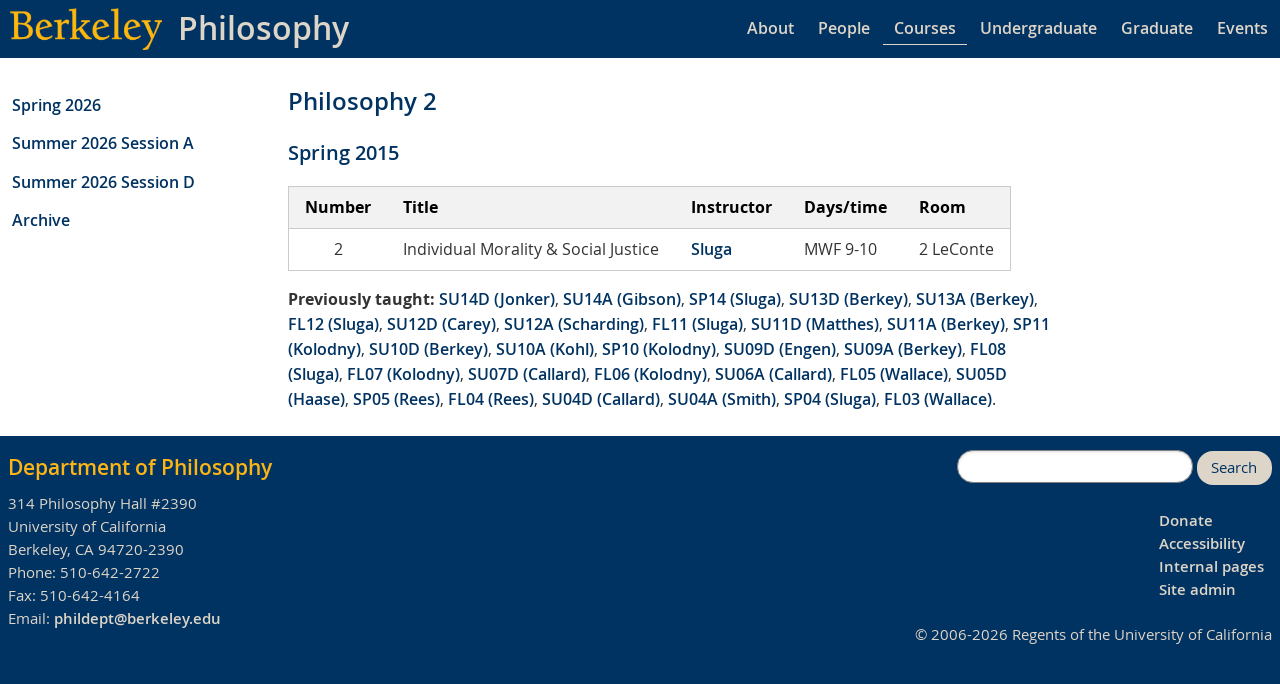

--- FILE ---
content_type: text/html; charset=utf-8
request_url: https://philosophy.berkeley.edu/courses/detail/805
body_size: 2319
content:
<!DOCTYPE html>
<html lang="en">
<head>
<meta charset="utf-8">
<meta name="viewport" content="width=device-width, initial-scale=1.0">
<meta http-equiv="X-UA-Compatible" content="IE=edge">
<meta name="description" content="Department of Philosophy,
                                  University of California, Berkeley">
<meta name="keywords" content="Berkeley, UC, Cal, Philosophy">
<link rel="stylesheet" href="/assets/application-0e561874f4d0fd79e77b3cfb0f4f014f8bd3f91acf332bd266dc4d87fdad402a.css" media="all" />
<title>UC Berkeley - Department of Philosophy</title>
<link rel="shortcut icon" href="/favicon.ico" type="image/x-icon" />
<link rel="apple-touch-icon" href="/apple-touch-icon.png" />
<link rel="apple-touch-icon" sizes="57x57" href="/apple-touch-icon-57x57.png" />
<link rel="apple-touch-icon" sizes="72x72" href="/apple-touch-icon-72x72.png" />
<link rel="apple-touch-icon" sizes="76x76" href="/apple-touch-icon-76x76.png" />
<link rel="apple-touch-icon" sizes="114x114" href="/apple-touch-icon-114x114.png" />
<link rel="apple-touch-icon" sizes="120x120" href="/apple-touch-icon-120x120.png" />
<link rel="apple-touch-icon" sizes="144x144" href="/apple-touch-icon-144x144.png" />
<link rel="apple-touch-icon" sizes="152x152" href="/apple-touch-icon-152x152.png" />
<link rel="apple-touch-icon" sizes="180x180" href="/apple-touch-icon-180x180.png" />
<script src="/assets/application-bbe0ed8c0cbf6a7e4e62742c50b7f88538201d19e29f559b2c8589dc7d0106c1.js" data-turbo-track="false" defer="defer"></script>
<meta name="csrf-param" content="authenticity_token" />
<meta name="csrf-token" content="S8AcLbFxlL1lv24Sk4DyaFTap5O1CUG-Tkhb-UDLovyU87xQyX9gEukgziS2H302xWKd8wt4U1O6F5ZJ4EuCqg" />
<link rel="alternate" type="application/rss+xml" title="RSS" href="/events/feed.rss" />

</head>
<body>
<a tabindex="0" class="skip-link visually-hidden focusable" href="#content">Skip to main content</a>
<header>
<div id="logo">
<a href="https://berkeley.edu"><img alt="Berkeley Home" id="berkeley-logo" class="pure-img" src="/assets/Berkeley-3f60d6d6c769fa5d6b1e8357ae1bd38e006885e74872f351c9e29c489c724c87.png" /></a>
<div id="logo-text"><a href="/">Philosophy</a></div>
</div>

<div class="container" style="align-items: flex-end;">
<nav id="topnav" aria-label="Primary">
  <ul class="nav">
    <li class=""><a href="/about">About</a></li>
    <li class=""><a href="/people">People</a></li>
    <li class="active"><a href="/courses">Courses</a></li>
    <li class=""><a href="/undergraduate">Undergraduate</a></li>
    <li class=""><a href="/graduate">Graduate</a></li>
    <li class=""><a href="/events">Events</a></li>
  </ul>
</nav>

</div>


</header>
<div class="container">
<nav id="sidenav" aria-label="Secondary">
      <ul class="nav">
        <li class="">
          <a href="/courses/term/103">Spring 2026</a>
        </li>
        <li class="">
          <a href="/courses/term/104">Summer 2026 Session A</a>
        </li>
        <li class="">
          <a href="/courses/term/105">Summer 2026 Session D</a>
        </li>
        <li class="">
          <a href="/courses/archive">Archive</a>
        </li>

      </ul>
</nav>

<main class="courses">

<h1>Philosophy 2</h1>

<h2><a href="/courses/term/49">Spring 2015</a></h2>

<div class="CourseListing">
  <table class="pure-table pure-table-horizontal table-striped">
  <thead>
    <tr style="vertical-align:top">
    <th style="text-align:left">Number</th>
    <th style="text-align:left">Title</th>
    <th style="text-align:left">Instructor</th>
    <th style="text-align:left">Days/time</th>
    <th style="text-align:left">Room</th>
  </tr>
  </thead>
  <tbody>
    <tr>
    <td style="text-align:center">2</td>
<td style="text-align:left" class="courseTitle">Individual Morality &amp; Social Justice</td>
<td style="text-align:left"><a href="/people/detail/19">Sluga</a></td>
<td style="text-align:left">MWF 9-10</td>
<td style="text-align:left">2 LeConte</td>

    </tr>
  </tbody>
</table>

</div>
<div class="CourseDescription">

</div>
<div class="PreviousVersions">
  <p><b>Previously taught:</b>
  <a href="/courses/detail/763">SU14D (Jonker)</a>, <a href="/courses/detail/755">SU14A (Gibson)</a>, <a href="/courses/detail/725">SP14 (Sluga)</a>, <a href="/courses/detail/683">SU13D (Berkey)</a>, <a href="/courses/detail/675">SU13A (Berkey)</a>, <a href="/courses/detail/609">FL12 (Sluga)</a>, <a href="/courses/detail/599">SU12D (Carey)</a>, <a href="/courses/detail/591">SU12A (Scharding)</a>, <a href="/courses/detail/534">FL11 (Sluga)</a>, <a href="/courses/detail/523">SU11D (Matthes)</a>, <a href="/courses/detail/515">SU11A (Berkey)</a>, <a href="/courses/detail/490">SP11 (Kolodny)</a>, <a href="/courses/detail/454">SU10D (Berkey)</a>, <a href="/courses/detail/446">SU10A (Kohl)</a>, <a href="/courses/detail/414">SP10 (Kolodny)</a>, <a href="/courses/detail/375">SU09D (Engen)</a>, <a href="/courses/detail/368">SU09A (Berkey)</a>, <a href="/courses/detail/316">FL08 (Sluga)</a>, <a href="/courses/detail/239">FL07 (Kolodny)</a>, <a href="/courses/detail/235">SU07D (Callard)</a>, <a href="/courses/detail/168">FL06 (Kolodny)</a>, <a href="/courses/detail/154">SU06A (Callard)</a>, <a href="/courses/detail/8">FL05 (Wallace)</a>, <a href="/courses/detail/56">SU05D (Haase)</a>, <a href="/courses/detail/57">SP05 (Rees)</a>, <a href="/courses/detail/78">FL04 (Rees)</a>, <a href="/courses/detail/194">SU04D (Callard)</a>, <a href="/courses/detail/187">SU04A (Smith)</a>, <a href="/courses/detail/112">SP04 (Sluga)</a>, <a href="/courses/detail/137">FL03 (Wallace)</a>.
</p>
<div>


</main>
</div>
<footer>
<div id="address">
  <p id="department-name"><a href="/">Department of Philosophy</a></p>
<address>
314 Philosophy Hall #2390<br/>
University of California<br/>
Berkeley, CA 94720-2390<br/>
<span style="width:5em">Phone:</span> 510-642-2722<br>
<span style="width:5em">Fax:</span> 510-642-4164<br>
<span style="width:5em">Email:</span> <a href="mailto:phildept@berkeley.edu">phildept@berkeley.edu</a></address>
</div>
<div id="footer-right">
  <div id="search">
  <form class="search-form pure-form" onsubmit="doSearch();">
    <input id="searchterms" name="searchterms" aria-label="search" class="pure-input-rounded">
    <button id="searchgo" name="searchgo" tabindex="0" class="pure-button pure-button-primary">Search</button>
  </form>
  <div id="searchresults"></div>
</div>

  <ul id="footlinks">
    <li><a href="/about/giving">Donate</a></li>
    <li><a href="https://dap.berkeley.edu/get-help/report-web-accessibility-issue">Accessibility</a></li>
    <li><a href="/internal">Internal pages</a></li>
    <li><a href="/admin">Site admin</a></li>
  </ul>
  <p>&copy; 2006-2026 Regents of the University of California</p>
</div>
</footer>

<!-- this script is required by UC Berkeley; it is used by Siteimprove: -->
<script async src="https://siteimproveanalytics.com/js/siteanalyze_6294756.js"></script>
</body>
</html>
